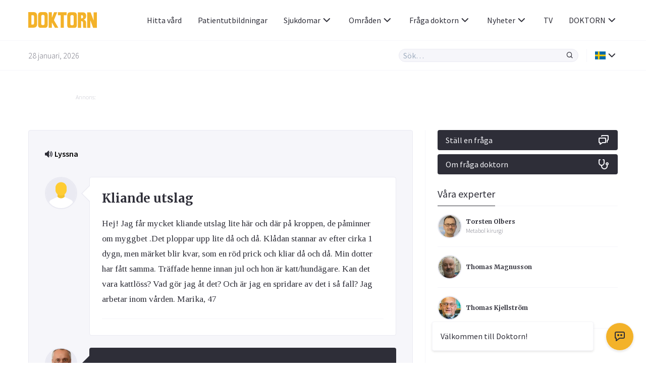

--- FILE ---
content_type: text/html; charset=UTF-8
request_url: https://www.doktorn.com/fraga-doktorn/kliande-utslag/
body_size: 17186
content:
<!doctype html>
<html lang="sv-SE">
<head>
	<meta charset="UTF-8">
	<link rel="dns-prefetch" href="//fonts.googleapis.com/" />
	<link rel="dns-prefetch" href="//fonts.gstatic.com/" />
	<link rel="dns-prefetch" href="//acdn.adnxs.com/" />
	<link rel="dns-prefetch" href="//ib.adnxs.com/" />
	<link rel="dns-prefetch" href="//cdn.adnxs.com/" />
	<link rel="dns-prefetch" href="//cdn-eu.readspeaker.com/" />
	<!-- misc -->
	<meta name="viewport" content="width=device-width, initial-scale=1, shrink-to-fit=no">
	<link rel="profile" href="https://gmpg.org/xfn/11">
	<!-- favicon -->
	<link rel="apple-touch-icon" sizes="180x180" href="https://www.doktorn.com/wp-content/themes/doktorn/build/assets/favicons/apple-touch-icon.png">
	<link rel="icon" type="image/png" sizes="32x32" href="https://www.doktorn.com/wp-content/themes/doktorn/build/assets/favicons/favicon-32x32.png">
	<link rel="icon" type="image/png" sizes="16x16" href="https://www.doktorn.com/wp-content/themes/doktorn/build/assets/favicons/favicon-16x16.png">
	<link rel="manifest" href="https://www.doktorn.com/wp-content/themes/doktorn/build/assets/favicons/site.webmanifest">
	<link rel="mask-icon" href="https://www.doktorn.com/wp-content/themes/doktorn/build/assets/favicons/safari-pinned-tab.svg" color="#0a2639">
	<link rel="shortcut icon" href="https://www.doktorn.com/wp-content/themes/doktorn/build/assets/favicons/favicon.ico">
	<meta name="msapplication-TileColor" content="#ffffff">
	<meta name="msapplication-config" content="https://www.doktorn.com/wp-content/themes/doktorn/build/assets/favicons/browserconfig.xml">
	<meta name="theme-color" content="#ffffff">
	<!--tag manager -->
	<script type="text/javascript">
		window.dataLayer = [{"therapyArea": "Hud & Hår"}];
		function gtag(){window.dataLayer.push(arguments);}
		gtag('set', 'url_passthrough', true);
	</script>

	<!-- End Matomo Code -->
	<!-- Google Tag Manager -->
<script>(function(w,d,s,l,i){w[l]=w[l]||[];w[l].push({'gtm.start':
new Date().getTime(),event:'gtm.js'});var f=d.getElementsByTagName(s)[0],
j=d.createElement(s),dl=l!='dataLayer'?'&l='+l:'';j.async=true;j.src=
'https://www.googletagmanager.com/gtm.js?id='+i+dl;f.parentNode.insertBefore(j,f);
})(window,document,'script','dataLayer','GTM-PGVNPSF');</script>

<script>(function(w,d,s,l,i){w[l]=w[l]||[];w[l].push({'gtm.start':
new Date().getTime(),event:'gtm.js'});var f=d.getElementsByTagName(s)[0],
j=d.createElement(s),dl=l!='dataLayer'?'&l='+l:'';j.async=true;j.src=
'https://www.googletagmanager.com/gtm.js?id='+i+dl;f.parentNode.insertBefore(j,f);
})(window,document,'script','dataLayer','G-BFRP4VWQR6');</script>


<script>(function(w,d,s,l,i){w[l]=w[l]||[];w[l].push({'gtm.start':
new Date().getTime(),event:'gtm.js'});var f=d.getElementsByTagName(s)[0],
j=d.createElement(s),dl=l!='dataLayer'?'&l='+l:'';j.async=true;j.src=
'https://www.googletagmanager.com/gtm.js?id='+i+dl;f.parentNode.insertBefore(j,f);
})(window,document,'script','dataLayer','AW-1069182536');</script>

<!-- End Google Tag Manager -->	<!-- scripts -->
	<title>Kliande utslag | Doktorn.com</title>

		<!-- All in One SEO Pro 4.7.6 - aioseo.com -->
	<meta name="description" content="Hej! Jag får mycket kliande utslag lite här och där på kroppen, de påminner om myggbet .Det ploppar upp lite då och då." />
	<meta name="robots" content="max-snippet:-1, max-image-preview:large, max-video-preview:-1" />
	<meta name="author" content="Anders Hallén"/>
	<link rel="canonical" href="https://www.doktorn.com/fraga-doktorn/kliande-utslag/" />
	<meta name="generator" content="All in One SEO Pro (AIOSEO) 4.7.6" />
		<meta property="og:locale" content="en_US" />
		<meta property="og:site_name" content="Doktorn.com" />
		<meta property="og:type" content="article" />
		<meta property="og:title" content="Kliande utslag | Doktorn.com" />
		<meta property="og:description" content="Hej! Jag får mycket kliande utslag lite här och där på kroppen, de påminner om myggbet .Det ploppar upp lite då och då." />
		<meta property="og:url" content="https://www.doktorn.com/fraga-doktorn/kliande-utslag/" />
		<meta property="article:published_time" content="2012-02-10T13:07:14+00:00" />
		<meta property="article:modified_time" content="-001-11-30T00:00:00+00:00" />
		<meta property="article:publisher" content="https://www.facebook.com/doktornpunktcom" />
		<script type="application/ld+json" class="aioseo-schema">
			{"@context":"https:\/\/schema.org","@graph":[{"@type":"BreadcrumbList","@id":"https:\/\/www.doktorn.com\/fraga-doktorn\/kliande-utslag\/#breadcrumblist","itemListElement":[{"@type":"ListItem","@id":"https:\/\/www.doktorn.com\/#listItem","position":1,"name":"Home","item":"https:\/\/www.doktorn.com\/","nextItem":{"@type":"ListItem","@id":"https:\/\/www.doktorn.com\/fraga-doktorn\/kliande-utslag\/#listItem","name":"Kliande utslag"}},{"@type":"ListItem","@id":"https:\/\/www.doktorn.com\/fraga-doktorn\/kliande-utslag\/#listItem","position":2,"name":"Kliande utslag","previousItem":{"@type":"ListItem","@id":"https:\/\/www.doktorn.com\/#listItem","name":"Home"}}]},{"@type":"Organization","@id":"https:\/\/www.doktorn.com\/#organization","name":"Doktorn.com","description":"Kunskap om h\u00e4lsa, medicin och sjukdomar","url":"https:\/\/www.doktorn.com\/","logo":{"@type":"ImageObject","url":"https:\/\/www.doktorn.com\/wp-content\/uploads\/2020\/03\/DOKTORN_LOGO.svg","@id":"https:\/\/www.doktorn.com\/fraga-doktorn\/kliande-utslag\/#organizationLogo"},"image":{"@id":"https:\/\/www.doktorn.com\/fraga-doktorn\/kliande-utslag\/#organizationLogo"},"sameAs":["https:\/\/www.instagram.com\/doktornpunktcom\/"]},{"@type":"Person","@id":"https:\/\/www.doktorn.com\/skribenter\/hud-sex-samliv-anders-halln\/#author","url":"https:\/\/www.doktorn.com\/skribenter\/hud-sex-samliv-anders-halln\/","name":"Anders Hall\u00e9n"},{"@type":"WebPage","@id":"https:\/\/www.doktorn.com\/fraga-doktorn\/kliande-utslag\/#webpage","url":"https:\/\/www.doktorn.com\/fraga-doktorn\/kliande-utslag\/","name":"Kliande utslag | Doktorn.com","description":"Hej! Jag f\u00e5r mycket kliande utslag lite h\u00e4r och d\u00e4r p\u00e5 kroppen, de p\u00e5minner om myggbet .Det ploppar upp lite d\u00e5 och d\u00e5.","inLanguage":"en-US","isPartOf":{"@id":"https:\/\/www.doktorn.com\/#website"},"breadcrumb":{"@id":"https:\/\/www.doktorn.com\/fraga-doktorn\/kliande-utslag\/#breadcrumblist"},"author":{"@id":"https:\/\/www.doktorn.com\/skribenter\/hud-sex-samliv-anders-halln\/#author"},"creator":{"@id":"https:\/\/www.doktorn.com\/skribenter\/hud-sex-samliv-anders-halln\/#author"},"datePublished":"2012-02-10T14:07:14+01:00","dateModified":"-0001-11-30T00:00:00+01:12"},{"@type":"WebSite","@id":"https:\/\/www.doktorn.com\/#website","url":"https:\/\/www.doktorn.com\/","name":"Doktorn.com","description":"Kunskap om h\u00e4lsa, medicin och sjukdomar","inLanguage":"en-US","publisher":{"@id":"https:\/\/www.doktorn.com\/#organization"}}]}
		</script>
		<!-- All in One SEO Pro -->

<style id='pdfemb-pdf-embedder-viewer-style-inline-css' type='text/css'>
.wp-block-pdfemb-pdf-embedder-viewer{max-width:none}

</style>
<link rel='stylesheet' id='cmplz-general-css' href='https://www.doktorn.com/wp-content/plugins/complianz-gdpr-premium/assets/css/cookieblocker.min.css?ver=1758541962' type='text/css' media='all' />
<link rel='stylesheet' id='doktorn-style-css' href='https://www.doktorn.com/wp-content/themes/doktorn/build/styles/theme.min.css?ver=05bb110' type='text/css' media='all' />
<link rel='stylesheet' id='doktorn-jam-icons-css' href='https://www.doktorn.com/wp-content/themes/doktorn/build/librarystyles/jam-icons/css/jam.min.css?ver=2.0.1' type='text/css' media='all' />
<link rel='stylesheet' id='doktorn-flag-icons-css' href='https://www.doktorn.com/wp-content/themes/doktorn/build/librarystyles/flag-icon-css/css/flag-icons.min.css?ver=4.1.6' type='text/css' media='all' />
<link rel="https://api.w.org/" href="https://www.doktorn.com/wp-json/" /><link rel="EditURI" type="application/rsd+xml" title="RSD" href="https://www.doktorn.com/xmlrpc.php?rsd" />
<meta name="generator" content="WordPress 6.6.1" />
<link rel='shortlink' href='https://www.doktorn.com/?p=101966' />
<link rel="alternate" title="oEmbed (JSON)" type="application/json+oembed" href="https://www.doktorn.com/wp-json/oembed/1.0/embed?url=https%3A%2F%2Fwww.doktorn.com%2Ffraga-doktorn%2Fkliande-utslag%2F" />
<link rel="alternate" title="oEmbed (XML)" type="text/xml+oembed" href="https://www.doktorn.com/wp-json/oembed/1.0/embed?url=https%3A%2F%2Fwww.doktorn.com%2Ffraga-doktorn%2Fkliande-utslag%2F&#038;format=xml" />
<script type="text/javascript" src="//cdn-eu.readspeaker.com/script/12640/webReader/webReader.js?pids=wr" id="rs_req_Init"></script>
			<style>.cmplz-hidden {
					display: none !important;
				}</style><noscript><style>.lazyload[data-src]{display:none !important;}</style></noscript><style>.lazyload{background-image:none !important;}.lazyload:before{background-image:none !important;}</style><script>(()=>{var o=[],i={};["on","off","toggle","show"].forEach((l=>{i[l]=function(){o.push([l,arguments])}})),window.Boxzilla=i,window.boxzilla_queue=o})();</script>	<!--init script for appnexus stuff -->
	<script type="text/javascript">
		var apntag = apntag || {};
		apntag.anq = apntag.anq || [];
		(function() {
			var d = document, e = d.createElement('script'), p = d.getElementsByTagName('head')[0];
			e.type = 'text/javascript';  e.async = true;
			e.src = '//acdn.adnxs.com/ast/ast.js';
			p.insertBefore(e, p.firstChild);
		})();
	</script>
</head><body data-cmplz=1 id="body" class="ask_the_doctor-template-default single single-ask_the_doctor postid-101966" itemscope itemtype="https://schema.org/WebPage"><!-- Google Tag Manager (noscript) -->
<noscript><iframe src="https://www.googletagmanager.com/ns.html?id=GTM-PGVNPSF"
height="0" width="0" style="display:none;visibility:hidden"></iframe></noscript>

<noscript><iframe src="https://www.googletagmanager.com/ns.html?id=G-BFRP4VWQR6"
height="0" width="0" style="display:none;visibility:hidden"></iframe></noscript>

<noscript><iframe src="https://www.googletagmanager.com/ns.html?id=AW-1069182536"
height="0" width="0" style="display:none;visibility:hidden"></iframe></noscript>

<!-- End Google Tag Manager (noscript) --><header class="js-navigation-header fixed w-full bg-white mx-auto border-b border-whisper z-999">

	<div class="container flex items-center justify-between h-5">

		<!-- logo, title and tagline -->
		<div class="pr-2 flex-grow">
							<a class="block" title="Till förstasidan" href="https://www.doktorn.com">
					<img class="max-w-8.5 lazyload" alt="Doktorn - trygghet, kunskap och nyfikenhet genom hela livet" src="[data-uri]" data-src="https://www.doktorn.com/wp-content/uploads/2020/03/DOKTORN_LOGO.svg" decoding="async"><noscript><img class="max-w-8.5" alt="Doktorn - trygghet, kunskap och nyfikenhet genom hela livet" src="https://www.doktorn.com/wp-content/uploads/2020/03/DOKTORN_LOGO.svg" data-eio="l"></noscript>
				</a>
					</div>

		<div class="js-header-right flex flex-grow justify-end ">

			<!-- hamburger -->
			<div class="flex items-center lg:hidden">
				<div class="js-hamburger">
					<span></span>
					<span></span>
					<span></span>
					<span></span>
				</div>
			</div>

			<!-- navigation menu -->
			<nav class="js-navigation z-999 bg-white fixed lg:static right-none top-none mt-5 lg:mt-none h-full lg:-mx-1 lg:z-auto"><ul id="menu-primary-menu" class="text-tuna lg:flex lg:justify-end lg:items-center lg:pl-2"><li id="menu-item-358411" class="menu-item menu-item-type-custom menu-item-object-custom menu-item-358411"><a href="/vardgivare/">Hitta vård</a></li>
<li id="menu-item-332353" class="menu-item menu-item-type-custom menu-item-object-custom menu-item-332353"><a href="https://www.doktorn.com/patientutbildningar/tv">Patientutbildningar</a></li>
<li id="menu-item-331512" class="menu-dropdown menu-item menu-item-type-custom menu-item-object-custom menu-item-has-children menu-item-331512"><a href="#">Sjukdomar<span class="js-sub-menu-icon jam jam-chevron-down text-tuna text-1.5"></span></a>
<ul class="sub-menu">
	<li id="menu-item-325138" class="menu-item menu-item-type-custom menu-item-object-custom menu-item-325138"><a href="https://www.doktorn.com/sjukdomar/">Sjukdomar</a></li>
	<li id="menu-item-325137" class="menu-item menu-item-type-custom menu-item-object-custom menu-item-325137"><a href="https://www.doktorn.com/faktablad/">Faktablad</a></li>
</ul>
</li>
<li id="menu-item-325139" class="menu-mega menu-item menu-item-type-custom menu-item-object-custom menu-item-has-children menu-item-325139"><a href="#">Områden<span class="js-sub-menu-icon jam jam-chevron-down text-tuna text-1.5"></span></a>
<ul class="sub-menu">
	<li id="menu-item-325164" class="menu-item menu-item-type-custom menu-item-object-custom menu-item-has-children menu-item-325164"><a href="#">A</a>
	<ul class="sub-menu">
		<li id="menu-item-325140" class="menu-item menu-item-type-taxonomy menu-item-object-category menu-item-325140"><a href="https://www.doktorn.com/alternativbehandling/">Alternativbehandling</a></li>
	</ul>
</li>
	<li id="menu-item-325165" class="menu-item menu-item-type-custom menu-item-object-custom menu-item-has-children menu-item-325165"><a href="#">B</a>
	<ul class="sub-menu">
		<li id="menu-item-325141" class="menu-item menu-item-type-taxonomy menu-item-object-category menu-item-325141"><a href="https://www.doktorn.com/barn-graviditet/">Barn &amp; Graviditet</a></li>
		<li id="menu-item-325142" class="menu-item menu-item-type-taxonomy menu-item-object-category menu-item-325142"><a href="https://www.doktorn.com/b%c3%a4ttre-liv/">Bättre liv</a></li>
	</ul>
</li>
	<li id="menu-item-325166" class="menu-item menu-item-type-custom menu-item-object-custom menu-item-has-children menu-item-325166"><a href="#">C</a>
	<ul class="sub-menu">
		<li id="menu-item-325143" class="menu-item menu-item-type-taxonomy menu-item-object-category menu-item-325143"><a href="https://www.doktorn.com/cancer/">Cancer</a></li>
	</ul>
</li>
	<li id="menu-item-325167" class="menu-item menu-item-type-custom menu-item-object-custom menu-item-has-children menu-item-325167"><a href="#">D</a>
	<ul class="sub-menu">
		<li id="menu-item-325144" class="menu-item menu-item-type-taxonomy menu-item-object-category menu-item-325144"><a href="https://www.doktorn.com/depression-%c3%a5ngest/">Depression &amp; Ångest</a></li>
		<li id="menu-item-325145" class="menu-item menu-item-type-taxonomy menu-item-object-category menu-item-325145"><a href="https://www.doktorn.com/diabetes/">Diabetes</a></li>
		<li id="menu-item-325146" class="menu-item menu-item-type-taxonomy menu-item-object-category menu-item-325146"><a href="https://www.doktorn.com/djurens-halsa/">Djurens hälsa</a></li>
	</ul>
</li>
	<li id="menu-item-325168" class="menu-item menu-item-type-custom menu-item-object-custom menu-item-has-children menu-item-325168"><a href="#">H</a>
	<ul class="sub-menu">
		<li id="menu-item-325147" class="menu-item menu-item-type-taxonomy menu-item-object-category menu-item-325147"><a href="https://www.doktorn.com/hj%c3%a4rnan-nerver/">Hjärnan &amp; Nerver</a></li>
		<li id="menu-item-325148" class="menu-item menu-item-type-taxonomy menu-item-object-category menu-item-325148"><a href="https://www.doktorn.com/hj%c3%a4rta-k%c3%a4rl/">Hjärta &amp; Kärl</a></li>
		<li id="menu-item-325149" class="menu-item menu-item-type-taxonomy menu-item-object-category menu-item-325149"><a href="https://www.doktorn.com/hud-h%c3%a5r/">Hud &amp; Hår</a></li>
	</ul>
</li>
	<li id="menu-item-325169" class="menu-item menu-item-type-custom menu-item-object-custom menu-item-has-children menu-item-325169"><a href="#">I</a>
	<ul class="sub-menu">
		<li id="menu-item-325150" class="menu-item menu-item-type-taxonomy menu-item-object-category menu-item-325150"><a href="https://www.doktorn.com/infektioner-vacciner/">Infektioner &amp; Vacciner</a></li>
	</ul>
</li>
	<li id="menu-item-325170" class="menu-item menu-item-type-custom menu-item-object-custom menu-item-has-children menu-item-325170"><a href="#">K</a>
	<ul class="sub-menu">
		<li id="menu-item-325151" class="menu-item menu-item-type-taxonomy menu-item-object-category menu-item-325151"><a href="https://www.doktorn.com/kvinnans-h%c3%a4lsa/">Kvinnans hälsa</a></li>
	</ul>
</li>
	<li id="menu-item-325171" class="menu-item menu-item-type-custom menu-item-object-custom menu-item-has-children menu-item-325171"><a href="#">L</a>
	<ul class="sub-menu">
		<li id="menu-item-325152" class="menu-item menu-item-type-taxonomy menu-item-object-category menu-item-325152"><a href="https://www.doktorn.com/luftv%c3%a4garna-allergi/">Luftvägarna &amp; Allergi</a></li>
	</ul>
</li>
	<li id="menu-item-325172" class="menu-item menu-item-type-custom menu-item-object-custom menu-item-has-children menu-item-325172"><a href="#">M</a>
	<ul class="sub-menu">
		<li id="menu-item-325153" class="menu-item menu-item-type-taxonomy menu-item-object-category menu-item-325153"><a href="https://www.doktorn.com/mage-tarm/">Mage &amp; Tarm</a></li>
		<li id="menu-item-325154" class="menu-item menu-item-type-taxonomy menu-item-object-category menu-item-325154"><a href="https://www.doktorn.com/mannens-h%c3%a4lsa/">Mannens hälsa</a></li>
		<li id="menu-item-325155" class="menu-item menu-item-type-taxonomy menu-item-object-category menu-item-325155"><a href="https://www.doktorn.com/mat-vitaminer/">Mat &amp; Vitaminer</a></li>
		<li id="menu-item-325156" class="menu-item menu-item-type-taxonomy menu-item-object-category menu-item-325156"><a href="https://www.doktorn.com/munnen-t%c3%a4nderna/">Munnen &amp; Tänderna</a></li>
	</ul>
</li>
	<li id="menu-item-325173" class="menu-item menu-item-type-custom menu-item-object-custom menu-item-has-children menu-item-325173"><a href="#">N</a>
	<ul class="sub-menu">
		<li id="menu-item-325157" class="menu-item menu-item-type-taxonomy menu-item-object-category menu-item-325157"><a href="https://www.doktorn.com/n%c3%a4r-man-blir-sjuk/">När man blir sjuk</a></li>
	</ul>
</li>
	<li id="menu-item-325174" class="menu-item menu-item-type-custom menu-item-object-custom menu-item-has-children menu-item-325174"><a href="#">R</a>
	<ul class="sub-menu">
		<li id="menu-item-325158" class="menu-item menu-item-type-taxonomy menu-item-object-category menu-item-325158"><a href="https://www.doktorn.com/r%c3%b6kavv%c3%a4njning/">Rökavvänjning</a></li>
		<li id="menu-item-325159" class="menu-item menu-item-type-taxonomy menu-item-object-category menu-item-325159"><a href="https://www.doktorn.com/r%c3%b6relseapparaten/">Rörelseapparaten</a></li>
	</ul>
</li>
	<li id="menu-item-325175" class="menu-item menu-item-type-custom menu-item-object-custom menu-item-has-children menu-item-325175"><a href="#">S</a>
	<ul class="sub-menu">
		<li id="menu-item-325160" class="menu-item menu-item-type-taxonomy menu-item-object-category menu-item-325160"><a href="https://www.doktorn.com/sex-samliv/">Sex &amp; Samliv</a></li>
		<li id="menu-item-325161" class="menu-item menu-item-type-taxonomy menu-item-object-category menu-item-325161"><a href="https://www.doktorn.com/s%c3%b6mn-stress/">Sömn &amp; Stress</a></li>
	</ul>
</li>
	<li id="menu-item-325176" class="menu-item menu-item-type-custom menu-item-object-custom menu-item-has-children menu-item-325176"><a href="#">Ö</a>
	<ul class="sub-menu">
		<li id="menu-item-325162" class="menu-item menu-item-type-taxonomy menu-item-object-category menu-item-325162"><a href="https://www.doktorn.com/%c3%b6gon-%c3%b6ron/">Ögon &amp; Öron</a></li>
		<li id="menu-item-325163" class="menu-item menu-item-type-taxonomy menu-item-object-category menu-item-325163"><a href="https://www.doktorn.com/%c3%b6vervikt/">Övervikt</a></li>
	</ul>
</li>
</ul>
</li>
<li id="menu-item-325202" class="menu-dropdown menu-item menu-item-type-custom menu-item-object-custom menu-item-has-children menu-item-325202"><a href="#">Fråga doktorn<span class="js-sub-menu-icon jam jam-chevron-down text-tuna text-1.5"></span></a>
<ul class="sub-menu">
	<li id="menu-item-325203" class="menu-item menu-item-type-custom menu-item-object-custom menu-item-325203"><a href="https://www.doktorn.com/fraga-doktorn/">Frågor</a></li>
	<li id="menu-item-325207" class="menu-item menu-item-type-post_type menu-item-object-page menu-item-325207"><a href="https://www.doktorn.com/om-fraga-doktorn/">Om tjänsten</a></li>
</ul>
</li>
<li id="menu-item-340060" class="menu-dropdown menu-item menu-item-type-custom menu-item-object-custom menu-item-has-children menu-item-340060"><a href="#">Nyheter<span class="js-sub-menu-icon jam jam-chevron-down text-tuna text-1.5"></span></a>
<ul class="sub-menu">
	<li id="menu-item-326966" class="menu-item menu-item-type-post_type menu-item-object-page menu-item-326966"><a href="https://www.doktorn.com/nyheter/">Nyheter</a></li>
	<li id="menu-item-335537" class="menu-item menu-item-type-custom menu-item-object-custom menu-item-335537"><a href="/kronikor/">Krönikor</a></li>
</ul>
</li>
<li id="menu-item-325135" class="menu-item menu-item-type-custom menu-item-object-custom menu-item-325135"><a href="https://www.doktorn.com/tv/">TV</a></li>
<li id="menu-item-325198" class="menu-dropdown menu-item menu-item-type-custom menu-item-object-custom menu-item-has-children menu-item-325198"><a href="#">DOKTORN<span class="js-sub-menu-icon jam jam-chevron-down text-tuna text-1.5"></span></a>
<ul class="sub-menu">
	<li id="menu-item-325196" class="menu-item menu-item-type-post_type menu-item-object-page menu-item-325196"><a href="https://www.doktorn.com/om-oss/">Om oss</a></li>
	<li id="menu-item-325197" class="menu-item menu-item-type-post_type menu-item-object-page menu-item-325197"><a href="https://www.doktorn.com/om-oss/redaktionen/">Redaktionen</a></li>
	<li id="menu-item-325201" class="menu-item menu-item-type-post_type menu-item-object-page menu-item-325201"><a href="https://www.doktorn.com/om-oss/annonsering/">Annonsering</a></li>
	<li id="menu-item-337535" class="menu-item menu-item-type-post_type menu-item-object-page menu-item-337535"><a href="https://www.doktorn.com/nyhetsbrev/">Nyhetsbrev</a></li>
</ul>
</li>
</ul></nav>
		</div>
	</div>

	<div class="border-t border-whisper py-1">
		<div class="container flex items-center justify-between">
			<span class="hidden md:block font-sans text-jumbo text-1 font-light">28 januari, 2026</span>
			<div class="flex items-stretch w-full md:w-auto flex-grow justify-end">

				<div class="relative w-full md:w-2/3 lg:w-1/3">

					<form class="flex items-stretch bg-whisper rounded-full border border-athens-gray w-full md:w-auto " role="search" method="get" action="/">
						<input class="js-search-all font-sans font-normal appearance-none w-full text-tuna focus:outline-none focus:shadow-none bg-transparent px-0.5" id="search-all" name="s" type="search" placeholder="Sök…">
						<input type="hidden" id="hdnposttypesearch" name="post_type" value="disease" />
						<button type="button" class="js-search-all-icon text-tuna focus:outline-none focus:none" aria-label="Sök"><span class="jam jam-search jam-close text-1 px-0.5"></span></button>
					</form>

					<div class="js-search-panel absolute w-full shadow-floating bg-white rounded-4 mt-1 border border-whisper">
						<div class="js-search-panel-container p-1 pb-0 max-h-25 overflow-y-auto">

							<h3 class="font-sans text-tuna font-normal mb-1">Ange ditt sökord</h3>

						</div>
					</div>

				</div>

				<div class="border-l border-whisper ml-1 pl-1 flex items-center relative language-submenu">

				<!-- language menu -->
				<nav class="js-language-menu"><ul id="menu-language" class="text-tuna"><li id="menu-item-325208" class="menu-dropdown menu-item menu-item-type-custom menu-item-object-custom menu-item-has-children menu-item-325208"><a href="#"><span class="flag-icon flag-icon-se"></span><span class="js-sub-menu-icon jam jam-chevron-down text-tuna text-1.5"></span></a>
<ul class="sub-menu">
	<li id="menu-item-325209" class="menu-item menu-item-type-custom menu-item-object-custom menu-item-325209"><a href="https://www.isundhed.dk/">Dansk <span class="ml-0.5 flag-icon flag-icon-dk"></span></a></li>
	<li id="menu-item-325210" class="menu-item menu-item-type-custom menu-item-object-custom menu-item-325210"><a href="https://www.nettiterveys.fi/">Suomi <span class="ml-0.5 flag-icon flag-icon-fi"></span></a></li>
	<li id="menu-item-325211" class="menu-item menu-item-type-custom menu-item-object-custom menu-item-325211"><a href="https://www.altomhelse.no/">Norsk <span class="ml-0.5 flag-icon flag-icon-no"></span></a></li>
</ul>
</li>
</ul></nav>
				</div>
			</div>
		</div>
	</div>

	<!-- About template navigation -->
	
</header>
	<main class="mt-10 mb-2 md:mt-11.5 md:mb-3 container mx-auto">
<div class="components-globals-advertisements-banner-fullwidth js-banner-wrapper js-undefined hidden lg:block ">
	<div class="mb-1 md:mb-3.5">
		<div class="mx-auto w-full max-w-61.25">
			<span class="text-french-gray text-0.75 font-sans font-light mb-0.25 block">Annons:</span>
			<div class="js-banner-fullwidth js-banner" id="DOKTORN_top_980x240px"  >
			</div>
		</div>
	</div>
</div>

<div class="components-globals-advertisements-banner-mobile js-banner-wrapper js-undefined block lg:hidden">
	<div class="mb-2 md:mb-3.5">
		<div class="w-full max-w-20 mx-auto">
			<span class="text-french-gray text-0.75 font-sans font-light mb-0.25 block">Annons:</span>
			<div class="js-banner-mobile js-banner" id="DOKTORN_mobile_320x320px_1"  >
			</div>
		</div>
	</div>
</div>
<section class="flex flex-wrap md:-mx-1.5"><div class="w-full lg:w-2/3 md:px-1.5 lg:border-r lg:border-whisper">
<div class="rs_start bg-whisper border border-athens-gray p-1 sm:p-2 rounded-4 mb-2" itemscope itemtype="https://schema.org/Question" itemprop="mainEntity">
	<!-- RSPEAK_STOP -->
	<div class="rs_skip readspeaker_wrapper rs_href rs_preserve">
	<a class="rs_preserve rs_skip rs_playbtn" alt="Lyssna på sidans text med ReadSpeaker" href="//app-eu.readspeaker.com/cgi-bin/rsent?customerid=12640&amp;lang=sv_se&amp;readclass=rs_start&amp;url=https://www.doktorn.com/fraga-doktorn/kliande-utslag/" onclick="readpage(this.href, 'readspeaker'); return false;">
		<svg fill="#2e2e38" width="15px" height="15px" viewBox="0 0 24 24" focusable="false" aria-hidden="true">
			<path d="M17.8215947,20.3378738 C19.0186047,19.3700997 19.954485,18.1920266 20.6272425,16.8066445 C21.3,15.4192691 21.6368771,13.9302326 21.6368771,12.3375415 C21.6368771,10.7458472 21.3,9.25681063 20.6272425,7.87043189 C19.954485,6.48504983 19.0186047,5.30598007 17.8215947,4.33820598 L19.4950166,2.66478405 C20.9063123,3.8627907 22.0096346,5.29800664 22.8059801,6.97242525 C23.6023256,8.64584718 24,10.4348837 24,12.3375415 C24,14.241196 23.6023256,16.0302326 22.8059801,17.7046512 C22.0096346,19.3790698 20.9063123,20.8152824 19.4950166,22.0122924 L17.8215947,20.3378738 Z M14.6700997,17.1873754 C15.4415282,16.6302326 16.0574751,15.9275748 16.5159468,15.0833887 C16.9754153,14.238206 17.2066445,13.3232558 17.2066445,12.3375415 C17.2066445,11.3528239 16.9754153,10.4388704 16.5159468,9.59368771 C16.0574751,8.74950166 15.4415282,8.04684385 14.6700997,7.48870432 L16.3445183,5.81528239 C17.3451827,6.56976744 18.1325581,7.52159468 18.7076412,8.67076412 C19.2817276,9.81993355 19.5687708,11.0418605 19.5687708,12.3375415 C19.5687708,13.6342193 19.2817276,14.8571429 18.7076412,16.0063123 C18.1325581,17.1554817 17.3451827,18.107309 16.3445183,18.861794 L14.6700997,17.1873754 Z M5.16877076,16.7687708 L1.47707641,16.7687708 C1.06644518,16.7687708 0.716611296,16.6252492 0.431561462,16.338206 C0.143521595,16.0521595 0,15.7023256 0,15.292691 L0,9.38438538 C0,8.97475083 0.143521595,8.62491694 0.431561462,8.33787375 C0.716611296,8.05182724 1.06644518,7.90730897 1.47707641,7.90730897 L5.16877076,7.90730897 L11.0033223,2 L13.2916944,2 L13.2916944,22.6770764 L11.0033223,22.6770764 L5.16877076,16.7687708 Z"></path>
		</svg><span>Lyssna</span>
	</a>
	<div id="readspeaker" class="rs_preserve rs_skip rs_addtools rs_splitbutton rs_exp">
		<button type="button" class="rsbtn_tooltoggle" title="Open/close toolbar" style="display:none" aria-expanded="false" data-rs-container="readspeaker" accesskey="1">
			<i class="rsicn rsicn-arrow-down" aria-hidden="true"></i>
			<span class="rsbtn_btnlabel" style="width: 0px; height: 0px;"></span>
		</button>
	</div>
</div>	<!-- RSPEAK_START -->
	<div class="flex flex-no-wrap mt-1.25" >
		<img class="rounded-full mt-1.25 mr-1.5 sm:mt-0 border-2 border-athens-gray w-1.5 h-1.5 min-w-1.5 min-h-1.5 max-w-1.5 max-h-1.5 sm:w-4 sm:h-4 sm:max-w-4 sm:max-h-4 sm:min-w-4 sm:min-h-4 lazyload" data-src="https://www.doktorn.com/wp-content/themes/doktorn/build/assets/images/avatar_default.svg" src="[data-uri]">
		<div class="chat-bubble-question relative bg-white p-1.5 mb-1.5 rounded-4 border border-athens-gray w-full">
			<div class="border-b border-whisper mb-0.5">
				<h1 class="text-tuna font-bold font-serif text-1.5 mb-1" itemprop="name">
					Kliande utslag				</h1>
				<div class="content" itemprop="text">
					<p>Hej! Jag får mycket kliande utslag lite här och där på kroppen, de påminner om myggbet .Det ploppar upp lite då och då. Klådan stannar av efter cirka 1 dygn, men märket blir kvar, som en röd prick och kliar då och då. Min dotter har fått samma. Träffade henne innan jul och hon är katt/hundägare. Kan det vara kattlöss? Vad gör jag åt det? Och är jag en spridare av det i så fall? Jag arbetar inom vården. Marika, 47</p>
				</div>
			</div>
					</div>
	</div>

	<div class="flex flex-no-wrap" itemscope itemprop="acceptedAnswer" itemtype="https://schema.org/Answer">
		<a itemprop="author" rel="author" item="author" class="block mt-1.25 sm:mt-0 mr-1.5" href="https://www.doktorn.com/skribenter/hud-sex-samliv-anders-halln/">
			<img class="rounded-full border-2 border-athens-gray w-1.5 h-1.5 min-w-1.5 min-h-1.5 max-w-1.5 max-h-1.5 sm:w-4 sm:h-4 sm:max-w-4 sm:max-h-4 sm:min-w-4 sm:min-h-4 lazyload" data-src="https://www.doktorn.com/wp-content/uploads/2020/03/Anders-Hallén-1-150x150.jpg" src="[data-uri]">
		</a>
		<div class="chat-bubble-answer relative bg-tuna rounded-4 p-1.5 w-full">
			<div class="content-white" itemprop="text">
				<p>Beskrivningen låter mycket som bettreaktioner. Men ohyra från andra djurslag blir vi inte bärare av &#8211; de tycker inte om oss. Men du kan få en kvardröjande irritation som i så fall skall kunna avhjälpas med lite antihistamin som t.ex. cetirizin och lite lokalt hydrokortison. Fortsätter det detta till trots bör du söka läkare.</p>
			</div>
		</div>
	</div>
	<!-- RSPEAK_STOP -->
</div>



<div class="mb-2">


<div class="components-globals-advertisements-banner-content js-banner-wrapper js-undefined hidden sm:block ">
	<div class="mb-2">
		<div class="mx-auto w-full max-w-31.875">
			<span class="text-french-gray text-0.75 font-sans font-light mb-0.25 block">Annons:</span>
			<div class="js-banner-content js-banner" id="DOKTORN_content_510x240px_1"  >
			</div>
		</div>
	</div>
</div>

<div class="components-globals-advertisements-banner-mobile js-banner-wrapper js-undefined block sm:hidden">
	<div class="mb-2">
		<div class="w-full max-w-20 mx-auto">
			<span class="text-french-gray text-0.75 font-sans font-light mb-0.25 block">Annons:</span>
			<div class="js-banner-mobile js-banner" id="DOKTORN_mobile_320x320px_2"  >
			</div>
		</div>
	</div>
</div>

	<div class="components-misc-taxonomy-list">
		<div class="mb-2 mb-2">
			<h4 class="font-serif text-tuna text-1.25 font-bold mb-1">Den här frågan handlar om:</h4>
			<div class="flex flex-wrap">
									<a itemprop="articleSection" class="w-auto bg-whisper block font-sans font-normal text-tuna text-center text-1 mb-0.5 py-0.25 px-1 rounded-full border border-athens-gray hover:text-saffron mr-0.5 term-1011" href="https://www.doktorn.com/hud-h%C3%A5r/fraga-doktorn/">Hud & Hår</a>
							</div>
		</div>
	</div>

<div class="flex items-start justify-between flex-wrap">

	<div class="mb-0.5">

					<a class="flex items-center mb-0.5 text-tuna font-bold font-serif text-1 block hover:text-saffron"	href="https://www.doktorn.com/skribenter/hud-sex-samliv-anders-halln/">

				<div>
											<img class="rounded-full border-2 border-athens-gray w-3 h-3 mr-0.5 lazyload" data-src="https://www.doktorn.com/wp-content/uploads/2020/03/Anders-Hallén-1-150x150.jpg"
						src="[data-uri]">
									</div>
				<div>
					Anders Hallén<br>
					<span class="font-sans text-jumbo font-thin block">Hud, sex och samliv</span>
				</div>

			</a>

					<span class="text-jumbo text-1 font-sans font-thin block">Uppdaterad: 10 februari, 2012</span>
		
					<span class="text-jumbo text-1 font-sans font-thin mb-0.25 block">
				Publicerad: 10 februari, 2012			</span>
		
	</div>

	
<div class="components-misc-social-share">
	<div class="-mx-0.25">
		<ul class="list-reset flex flex-wrap ">
			<li>
				<a class="text-1 text-tuna hover:text-saffron w-2.5 h-2.5 flex items-center justify-center border border-athens-gray rounded-4 m-0.25 social-share" data-event-action="Facebook" href="https://www.facebook.com/sharer/sharer.php?u=https://www.doktorn.com/fraga-doktorn/kliande-utslag/" target="_blank;">
					<span class="jam jam-facebook text-1.5" data-event-action="Facebook"></span>
				</a>
			</li>

			<li>
				<a class="text-1 text-tuna hover:text-saffron w-2.5 h-2.5 flex items-center justify-center border border-athens-gray rounded-4 m-0.25 social-share" data-event-action="Linkedin" href="https://www.linkedin.com/shareArticle?mini=true&url=https://www.doktorn.com/fraga-doktorn/kliande-utslag/" target="_blank;">
					<span class="jam jam-linkedin text-1.5" data-event-action="Linkedin"></span>
				</a>
			</li>

			<li>
				<a class="text-1 text-tuna hover:text-saffron w-2.5 h-2.5 flex items-center justify-center border border-athens-gray rounded-4 m-0.25" data-event-action="Mail" href="/cdn-cgi/l/email-protection#[base64]" target="_blank;">
					<span class="jam jam-envelope text-1.5" data-event-action="Mail"></span>
				</a>
			</li>

			<li>
				<button class="text-1 text-tuna hover:text-saffron w-2.5 h-2.5 flex items-center justify-center border border-athens-gray rounded-4 m-0.25 outline-none focus:outline-none" onclick="window.print()"><span class="jam jam-printer text-1.5"></span></button>
			</li>

		</ul>

		<ul class="list-reset flex flex-wrap ">
			<li class="w-full">
				<a class="text-1 text-tuna bg-saffron hover:bg-saffron-85 h-2.5 px-0.5 flex items-center justify-center rounded-4 m-0.25 js-newsletter" href="#nyhetsbrev">
					<span class="text-1 font-bold text-center">Prenumerera på nyhetsbrev</span>
				</a>
			</li>
		</ul>

	</div>
</div>

</div>

</div>
<div id="content-feed"><div class="components-ask-the-doctors-excerpt-controllers-pattern-1 mb-2">


<div class="components-misc-section-title">
	<div class="border-b border-whisper w-full mb-1 md:mb-2" itemprop="abstract" itemscope>
		<h2 class="font-sans text-1.5 text-tuna pb-0.5 border-b border-tuna inline-block -mb-1px ">
			Liknande frågor		</h2>
	</div>
</div>

<div class="components-ask-the-doctors-excerpt-large-block-1" itemscope itemtype="https://schema.org/Question" >
	<div class="mb-2 relative">
		<a itemprop="isPartOf" href="https://www.doktorn.com/fraga-doktorn/vad-kan-jag-g%c3%b6ra-n%c3%a4r-myggmedel-inte-hj%c3%a4lper/" class="block w-full absolute left-0 top-0 h-full z-20"></a>

		<div class="bg-whisper border-athens-gray p-1 md:p-2">

			<div class="border-b border-athens-gray pb-1 mb-1">
				<div class="flex items-center mb-0.5 z-30 relative">
					<time class="font-sans text-jumbo text-0.75 font-light mr-0.5 pr-0.5 border-r border-athens-gray" itemprop="dateUpdated" datetime="2022-05-05T08:35:27+02:00">
						 5 maj, 2022					</time>
											<a href="https://www.doktorn.com/hud-h%C3%A5r/fraga-doktorn/" class="font-sans text-jumbo text-0.75 font-light hover:text-saffron">
							Hud & Hår						</a>
									</div>
				<h3 itemprop="name" class="font-serif text-tuna text-1.25 mb-0.5 font-bold hover:text-saffron z-30 relative">
					<a href="https://www.doktorn.com/fraga-doktorn/vad-kan-jag-g%c3%b6ra-n%c3%a4r-myggmedel-inte-hj%c3%a4lper/">Vad kan jag göra när myggmedel inte hjälper?</a>
				</h3>
				<p class="font-body font-normal text-tuna leading-1.75">Med sommaren kommer myggor och enligt mig är myggor djävulens påfund! Jag får stora svullnader och betten kliar så mycket att jag bara inte kan låta bli att klia. Jag vill såklart inte ha ärr men inga av de myggmedel eller salvor som jag testat hittills har hjälpt mot att hålla myggorna borta eller att minska klådan. Vad kan jag göra? </p>
			</div>
			<div class="flex items-center justify-between">
				<a class="mr-1.5 relative z-30 flex items-center hover:text-saffron" href="https://www.doktorn.com/skribenter/jenny_petersson/">
					<img class="rounded-full border-2 border-athens-gray lazyload max-w-1.5 max-h-1.5 min-w-1.5 min-h-1.5 mr-0.5" data-src="https://www.doktorn.com/wp-content/uploads/2021/01/Skärmavbild-2021-01-20-kl.-13.01.17-150x150.png" src="[data-uri]">
					<h4 class="font-sans text-jumbo text-0.75 font-light hover:text-saffron">Jenny Petersson</h4>
				</a>


					<a class="relative z-30 flex items-center hover:text-saffron" href="https://www.doktorn.com/fraga-doktorn/vad-kan-jag-g%c3%b6ra-n%c3%a4r-myggmedel-inte-hj%c3%a4lper/">
						<img class="rounded-full border-2 border-athens-gray lazyload max-w-1.5 max-h-1.5 min-w-1.5 min-h-1.5 mr-0.5" data-src="https://www.doktorn.com/wp-content/themes/doktorn/build/assets/images/avatar_default.svg" src="[data-uri]">
											</a>

			</div>
		</div>
	</div>
</div>


<div class="components-ask-the-doctors-excerpt-large-block-1" itemscope itemtype="https://schema.org/Question" >
	<div class="mb-2 relative">
		<a itemprop="isPartOf" href="https://www.doktorn.com/fraga-doktorn/hur-undviker-jag-soleksem-under-resan/" class="block w-full absolute left-0 top-0 h-full z-20"></a>

		<div class="bg-whisper border-athens-gray p-1 md:p-2">

			<div class="border-b border-athens-gray pb-1 mb-1">
				<div class="flex items-center mb-0.5 z-30 relative">
					<time class="font-sans text-jumbo text-0.75 font-light mr-0.5 pr-0.5 border-r border-athens-gray" itemprop="dateUpdated" datetime="2022-03-31T10:50:34+02:00">
						31 mars, 2022					</time>
											<a href="https://www.doktorn.com/hud-h%C3%A5r/fraga-doktorn/" class="font-sans text-jumbo text-0.75 font-light hover:text-saffron">
							Hud & Hår						</a>
									</div>
				<h3 itemprop="name" class="font-serif text-tuna text-1.25 mb-0.5 font-bold hover:text-saffron z-30 relative">
					<a href="https://www.doktorn.com/fraga-doktorn/hur-undviker-jag-soleksem-under-resan/">Hur undviker jag soleksem under resan?</a>
				</h3>
				<p class="font-body font-normal text-tuna leading-1.75">Äntligen kan jag få resa utomlands igen, var så länge sen! Jag har inte har vistats speciellt mycket i den starka solen de senaste två åren och vill därför inte riskera att bränna mig. Jag har även tidigare fått soleksem emellanåt, trots att jag smörjer in mig med solkräm med SPF 30. Hur kan jag undvika att få soleksem? Och hur kan jag hjälpa huden att återhämta sig på bästa sätt efter solen? </p>
			</div>
			<div class="flex items-center justify-between">
				<a class="mr-1.5 relative z-30 flex items-center hover:text-saffron" href="https://www.doktorn.com/skribenter/jenny_petersson/">
					<img class="rounded-full border-2 border-athens-gray lazyload max-w-1.5 max-h-1.5 min-w-1.5 min-h-1.5 mr-0.5" data-src="https://www.doktorn.com/wp-content/uploads/2021/01/Skärmavbild-2021-01-20-kl.-13.01.17-150x150.png" src="[data-uri]">
					<h4 class="font-sans text-jumbo text-0.75 font-light hover:text-saffron">Jenny Petersson</h4>
				</a>


					<a class="relative z-30 flex items-center hover:text-saffron" href="https://www.doktorn.com/fraga-doktorn/hur-undviker-jag-soleksem-under-resan/">
						<img class="rounded-full border-2 border-athens-gray lazyload max-w-1.5 max-h-1.5 min-w-1.5 min-h-1.5 mr-0.5" data-src="https://www.doktorn.com/wp-content/themes/doktorn/build/assets/images/avatar_default.svg" src="[data-uri]">
											</a>

			</div>
		</div>
	</div>
</div>


<div class="components-ask-the-doctors-excerpt-large-block-1" itemscope itemtype="https://schema.org/Question" >
	<div class="mb-2 relative">
		<a itemprop="isPartOf" href="https://www.doktorn.com/fraga-doktorn/tips-p%c3%a5-produkter-f%c3%b6r-k%c3%a4nslig-hud/" class="block w-full absolute left-0 top-0 h-full z-20"></a>

		<div class="bg-whisper border-athens-gray p-1 md:p-2">

			<div class="border-b border-athens-gray pb-1 mb-1">
				<div class="flex items-center mb-0.5 z-30 relative">
					<time class="font-sans text-jumbo text-0.75 font-light mr-0.5 pr-0.5 border-r border-athens-gray" itemprop="dateUpdated" datetime="2022-01-27T13:30:42+01:00">
						27 januari, 2022					</time>
											<a href="https://www.doktorn.com/hud-h%C3%A5r/fraga-doktorn/" class="font-sans text-jumbo text-0.75 font-light hover:text-saffron">
							Hud & Hår						</a>
									</div>
				<h3 itemprop="name" class="font-serif text-tuna text-1.25 mb-0.5 font-bold hover:text-saffron z-30 relative">
					<a href="https://www.doktorn.com/fraga-doktorn/tips-p%c3%a5-produkter-f%c3%b6r-k%c3%a4nslig-hud/">Tips på produkter för känslig hud?</a>
				</h3>
				<p class="font-body font-normal text-tuna leading-1.75">Jag får under vintermånaderna väldigt torr hud, både i ansiktet och på kroppen. Jag har testat många olika ansiktskrämer och bodylotions men har inte hittat något som riktigt fungerar. Jag har ganska känslig hud och tål inte krämer som har för mycket parfym i sig. Har du några tips på vad som skulle kunna hjälpa? </p>
			</div>
			<div class="flex items-center justify-between">
				<a class="mr-1.5 relative z-30 flex items-center hover:text-saffron" href="https://www.doktorn.com/skribenter/jenny_petersson/">
					<img class="rounded-full border-2 border-athens-gray lazyload max-w-1.5 max-h-1.5 min-w-1.5 min-h-1.5 mr-0.5" data-src="https://www.doktorn.com/wp-content/uploads/2021/01/Skärmavbild-2021-01-20-kl.-13.01.17-150x150.png" src="[data-uri]">
					<h4 class="font-sans text-jumbo text-0.75 font-light hover:text-saffron">Jenny Petersson</h4>
				</a>


					<a class="relative z-30 flex items-center hover:text-saffron" href="https://www.doktorn.com/fraga-doktorn/tips-p%c3%a5-produkter-f%c3%b6r-k%c3%a4nslig-hud/">
						<img class="rounded-full border-2 border-athens-gray lazyload max-w-1.5 max-h-1.5 min-w-1.5 min-h-1.5 mr-0.5" data-src="https://www.doktorn.com/wp-content/themes/doktorn/build/assets/images/avatar_default.svg" src="[data-uri]">
											</a>

			</div>
		</div>
	</div>
</div>


<div class="components-globals-advertisements-banner-content js-banner-wrapper js-undefined hidden sm:block ">
	<div class="">
		<div class="mx-auto w-full max-w-31.875">
			<span class="text-french-gray text-0.75 font-sans font-light mb-0.25 block">Annons:</span>
			<div class="js-banner-content js-banner" id="DOKTORN_content_510x240px_2"  >
			</div>
		</div>
	</div>
</div>

<div class="components-globals-advertisements-banner-mobile js-banner-wrapper js-undefined block sm:hidden">
	<div class="pb-1 mb-1 md:pb-2 md:mb-2 border-b border-whisper">
		<div class="w-full max-w-20 mx-auto">
			<span class="text-french-gray text-0.75 font-sans font-light mb-0.25 block">Annons:</span>
			<div class="js-banner-mobile js-banner" id="DOKTORN_mobile_320x320px_3"  >
			</div>
		</div>
	</div>
</div>

</div>
<script data-cfasync="false" src="/cdn-cgi/scripts/5c5dd728/cloudflare-static/email-decode.min.js"></script><script type="text/javascript">var ids = [101966,334394,334190,333687] </script><script type="text/javascript">var pageOpts = { name: "hud-h%C3%A5r", taxonomy:"questions", cpt:"ask_the_doctor" }</script></div></div><div class="components-ask-the-doctors-sidebar hidden lg:block w-full lg:w-1/3 md:px-1.5 js-ad-stack">
<div class="components-ask-the-doctors-misc-c2a-buttons">
	<div class="mb-1.5">
		<button type="button" class="js-ask-the-doctors flex w-full items-center bg-tuna font-sans font-normal text-whisper justify-between text-1 py-0.5 px-1 rounded-4 hover:text-saffron mb-0.5 ">
			Ställ en fråga <span class="jam jam-messages text-1.5 ml-0.25"></span>
		</button>
		<a href="/fraga-doktorn/om-tjansten/" class="js-ask-the-doctor flex w-full items-center bg-tuna font-sans font-normal text-whisper justify-between text-1 py-0.5 px-1 rounded-4 hover:text-saffron mb-1">
			Om fråga doktorn <span class="jam jam-medical text-1.5 ml-0.25"></span>
		</a>
	</div>
</div>
<div class="components-ask-the-doctors-excerpt-controllers-pattern-2">

	<div class="mb-1.5">

		
<div class="components-misc-section-title">
	<div class="border-b border-whisper w-full mb-1" itemprop="abstract" itemscope>
		<h2 class="font-sans text-1.5 text-tuna pb-0.5 border-b border-tuna inline-block -mb-1px md:text-1.25">
			Våra experter		</h2>
	</div>
</div>

<div class="components-ask-the-doctors-excerpt-small-block-1">
	<div class="relative pb-1 mb-1 border-b border-whisper">
		<a href="https://www.doktorn.com/skribenter/kirurg_torsten_olbers/" class="block w-full absolute left-0 top-0 h-full z-20"></a>
		<div class="flex items-center">
							<img class="rounded-full border-2 border-athens-gray w-3 h-3 mr-0.5 lazyload" data-src="https://www.doktorn.com/wp-content/uploads/2020/09/employee_image_torol42-150x150.jpeg" src="[data-uri]">
						<div>
									<h4 class="font-serif text-tuna text-0.75 font-bold hover:text-saffron">
						<a href="https://www.doktorn.com/skribenter/kirurg_torsten_olbers/">Torsten Olbers</a>
					</h4>
								<span class="font-sans text-jumbo font-thin block text-0.75">Metabol kirurgi</span>
			</div>
		</div>
	</div>
</div>



<div class="components-ask-the-doctors-excerpt-small-block-1">
	<div class="relative pb-1 mb-1 border-b border-whisper">
		<a href="https://www.doktorn.com/skribenter/thomasmagnusson/" class="block w-full absolute left-0 top-0 h-full z-20"></a>
		<div class="flex items-center">
							<img class="rounded-full border-2 border-athens-gray w-3 h-3 mr-0.5 lazyload" data-src="https://www.doktorn.com/wp-content/uploads/2023/05/Thomas-Magnusson-2-150x150.png" src="[data-uri]">
						<div>
									<h4 class="font-serif text-tuna text-0.75 font-bold hover:text-saffron">
						<a href="https://www.doktorn.com/skribenter/thomasmagnusson/">Thomas Magnusson</a>
					</h4>
								<span class="font-sans text-jumbo font-thin block text-0.75"></span>
			</div>
		</div>
	</div>
</div>



<div class="components-ask-the-doctors-excerpt-small-block-1">
	<div class="relative pb-1 mb-1 border-b border-whisper">
		<a href="https://www.doktorn.com/skribenter/thomas-kjellstrm/" class="block w-full absolute left-0 top-0 h-full z-20"></a>
		<div class="flex items-center">
							<img class="rounded-full border-2 border-athens-gray w-3 h-3 mr-0.5 lazyload" data-src="https://www.doktorn.com/wp-content/uploads/2020/10/Redrad_Thomas_Kjellstrom-002-e1603356440746-150x150.jpg" src="[data-uri]">
						<div>
									<h4 class="font-serif text-tuna text-0.75 font-bold hover:text-saffron">
						<a href="https://www.doktorn.com/skribenter/thomas-kjellstrm/">Thomas Kjellström</a>
					</h4>
								<span class="font-sans text-jumbo font-thin block text-0.75"></span>
			</div>
		</div>
	</div>
</div>



	</div>

</div>

<div class="components-globals-advertisements-banner-side js-banner-wrapper js-undefined hidden lg:block">
	<div class="w-full max-w-15.625 mx-auto mb-1.5">
		<span class="text-french-gray text-0.75 font-sans font-light mb-0.25 block">Annons:</span>
		<div class="js-banner-side js-banner" id="DOKTORN_desktop_250x360px_1"  >
		</div>
	</div>
</div>

<div class="components-globals-advertisements-banner-side js-banner-wrapper js-undefined hidden lg:block">
	<div class="w-full max-w-15.625 mx-auto mb-1.5">
		<span class="text-french-gray text-0.75 font-sans font-light mb-0.25 block">Annons:</span>
		<div class="js-banner-side js-banner" id="DOKTORN_desktop_250x360px_2"  >
		</div>
	</div>
</div>

<div class="components-globals-advertisements-banner-side js-banner-wrapper js-undefined hidden lg:block">
	<div class="w-full max-w-15.625 mx-auto mb-1.5">
		<span class="text-french-gray text-0.75 font-sans font-light mb-0.25 block">Annons:</span>
		<div class="js-banner-side js-banner" id="DOKTORN_desktop_250x360px_3"  >
		</div>
	</div>
</div>
<div class="js-ad-stack-template" style="display:none;">
<div class="components-globals-advertisements-banner-side js-banner-wrapper js-undefined hidden lg:block">
	<div class="w-full max-w-15.625 mx-auto mb-1.5">
		<span class="text-french-gray text-0.75 font-sans font-light mb-0.25 block">Annons:</span>
		<div class="js-banner-side js-banner" id="DOKTORN_desktop_250x360px_4"  >
		</div>
	</div>
</div>
</div></div>
</section></main>

<div class="components-globals-newsletter">
	<div class="js-overlay js-overlay-newsletter">
		<div class="relative  mx-auto w-full max-w-40 sm:mt-2.5">
			<div class="bg-white sm:rounded-4 sm:border-whisper sm:shadow">
				<span class="js-overlay-close cursor-pointer jam jam-close text-1.5 absolute top-0 right-0 flex items-center justify-center text-whisper bg-tuna h-2.5 w-3 rounded-bl-4 sm:rounded-tr-4 hover:text-saffron"></span>
				<div class="p-1.5 pt-2 border-b border-athens-gray bg-whisper rounded-t-4">
					<h3 class="font-serif text-1.25 font-bold text-tuna mr-3.5">Prenumerera på vårt nyhetsbrev</h3>
				</div>
				<div class="p-1.5 pb-0">
					<p>Glöm inte att bekräfta din prenumeration i din inkorg. Den kan ha hamnat i din skräppost.</p>
				</div>


					<div class="p-1.5">
	<script>(function() {
	window.mc4wp = window.mc4wp || {
		listeners: [],
		forms: {
			on: function(evt, cb) {
				window.mc4wp.listeners.push(
					{
						event   : evt,
						callback: cb
					}
				);
			}
		}
	}
})();
</script><!-- Mailchimp for WordPress v4.10.6 - https://wordpress.org/plugins/mailchimp-for-wp/ --><form id="mc4wp-form-1" class="mc4wp-form mc4wp-form-363868" method="post" data-id="363868" data-name="Newsletter" ><div class="mc4wp-form-fields"><label class="text-tuna font-sans text-1" for="SubscriberForm_email">Email</label>
<input class="js-newsletter-input susbscriber font-sans font-normal appearance-none text-tuna focus:outline-none focus:shadow-none bg-white rounded-4 border border-whisper w-full px-0.5 h-2.5 mb-1"
		type="email" id="SubscriberForm_email" name="EMAIL" required value="">

<div class="checkbox">
	<input class="js-newsletter-checkbox" type="checkbox" id="newsletter-checkbox" name="newsletter-checkbox" value="newsletter-checkbox">
	<label class="checkbox__icon" for="newsletter-checkbox"> <span>Jag har läst villkoren i DOKTORNS <a class="font-bold hover:text-saffron" target="_blank" href="/integritetspolicy/">integritetspolicy</a> och accepterar behandlingen av mina uppgifter i enlighet med DOKTORNS sekretesspolicy.</span></label>
</div>

<button class="js-overlay-submit js-newsletter-submit block w-full bg-tuna font-sans font-normal text-whisper text-center text-1 py-0.5 px-1 rounded-4 hover:text-saffron mt-1.5" type="submit" name="Submit" value="Prenumerera">Prenumerera</button>
</div><label style="display: none !important;">Leave this field empty if you're human: <input type="text" name="_mc4wp_honeypot" value="" tabindex="-1" autocomplete="off" /></label><input type="hidden" name="_mc4wp_timestamp" value="1769633883" /><input type="hidden" name="_mc4wp_form_id" value="363868" /><input type="hidden" name="_mc4wp_form_element_id" value="mc4wp-form-1" /><div class="mc4wp-response"></div></form><!-- / Mailchimp for WordPress Plugin -->	</div>
					<div class="js-newsletter-complete p-1.5 hidden">
					<div class="flex items-center mb-0.5">
						<span class="jam jam-check text-1 text-tuna rounded-full border-tuna border-2 mr-0.5"></span>
						<h3 class="font-serif text-1 font-bold text-tuna">Tack för din prenumeration!</h3>
					</div>
					<p class="font-body text-tuna text-1">Nyhetsbrevet är kostnadsfritt och du kan när som helst välja att avsluta din prenumeration. Vi behandlar alla kontaktuppgifter enligt GDRP. Hälsningar, Redaktionen</p>
				</div>

			</div>
		</div>
	</div>
</div>


<div class="components-globals-ask-the-doctors-pop-up">
	<div class="js-overlay js-overlay-ask-the-doctors">
		<div class="relative  mx-auto w-full max-w-40 sm:mt-2.5">
			<div class="bg-white sm:rounded-4 sm:border-whisper sm:shadow">
				<span class="js-overlay-close cursor-pointer jam jam-close text-1.5 absolute top-0 right-0 flex items-center justify-center text-whisper bg-tuna h-2.5 w-3 rounded-bl-4 sm:rounded-tr-4 hover:text-saffron"></span>
				<div class="p-1.5 pt-2 border-b border-athens-gray bg-whisper rounded-t-4">
					<h3 class="font-serif text-1.25 font-bold text-tuna mr-3.5">Fråga doktorn</h3>
				</div>

				<div class="js-ask-the-doctors-section">
					<div class="components-ask-the-doctors-pop-up-step-1">
	<div class="relative mb-0.25">
		<span class="w-full bg-athens-gray h-0.5 block"></span>
		<span class="absolute bg-saffron h-0.5 block top-0 left-0" style="width:25%"></span>
	</div>

	<div id="step-1" class="p-1.5 steps">

		<div class="content mb-2">
			<p>Här kan du ställa din fråga till någon av våra duktiga experter. Vi kan inte besvara alla frågor, men vi gör vårt bästa för att just du ska få svar. Genom åren har experterna besvarat över 8 000 frågor, så chansen är stor att du hittar redan besvarade frågor inom det du undrar över.</p>
		</div>

		<div class="flex flex-wrap sm:flex-no-wrap sm:-mx-0.5">
			<div class="w-full sm:px-0.5">
				<a href="/fraga-doktorn/om-tjansten/" class="inline-block w-full bg-tuna font-sans font-normal text-whisper text-center text-1 py-0.5 px-1 rounded-4 hover:text-saffron mb-1 sm:mb-0 cursor-pointer">
					Om fråga doktorn
				</a>
			</div>
			<div class="w-full sm:px-0.5">
				<button id="step-1" class="js-ask-the-doctor-button w-full bg-tuna font-sans font-normal text-whisper text-center text-1 py-0.5 px-1 rounded-4 hover:text-saffron mb-1 sm:mb-0 cursor-pointer">
					Fortsätt
				</button>
			</div>
		</div>

	</div>
</div>
				</div>

			</div>
		</div>
	</div>
</div>

<div class="components-globals-sticky-navigation">

	<div class="sticky-menu js-sticky-menu fixed right-0 bottom-0 mb-1.5 pr-6.5 pl-1 md:pl-0 md:pr-0 md:mr-6.5 w-full md:max-w-20">
		<div class="rounded-4 border-solid border border-whisper shadow bg-white">
							<h3 class="font-serif text-1 font-bold p-1 text-tuna border-b border-athens-gray bg-whisper rounded-t-4">
					Vad vill du göra?				</h3>
			
			<ul class="list-reset pb-0.5 pt-1 px-1">

				



									<li class="mb-0.5">
						<button type="button" class="js-ask-the-doctors flex items-center justify-between bg-tuna font-sans font-normal text-whisper text-1 py-0.5 px-1 rounded-4 hover:text-saffron w-full">
							Ställ en fråga <span class="jam jam-messages text-1.5 ml-0.25"></span>
						</button>
					</li>
				
				
				<li class="mb-0.5">
					<button class="js-newsletter flex items-center justify-between bg-tuna font-sans font-normal text-whisper text-1 py-0.5 px-1 rounded-4 hover:text-saffron w-full">
						Prenumerera på nyhetsbrev<span class="jam jam-newsletter text-1.5 ml-0.25"></span>
					</button>
				</li>

				<li class="mb-0.5">
					<button class="js-change-cookies flex items-center justify-between bg-tuna font-sans font-normal text-whisper text-1 py-0.5 px-1 rounded-4 hover:text-saffron w-full">
						Ändra cookie-inställningar<span class="jam jam-newsletter text-1.5 ml-0.25"></span>
					</button>
				</li>


			</ul>
		</div>
	</div>

			<div class="sticky-welcome js-sticky-welcome fixed right-0 bottom-0 mb-1.5 pr-6.5 pl-1 md:pl-0 md:pr-0 md:mr-6.5 w-full sm:max-w-20">
			<div class="rounded-4 bg-white border-solid border border-whisper shadow">
				<p class="font-sans text-tuna font-normal text-base p-1">Välkommen till Doktorn!</p>
			</div>
		</div>
	
	<button class="sticky-button js-sticky-button w-3.5 h-3.5 fixed right-0 bottom-0 m-1.5 rounded-full bg-white border-solid border border-whisper flex items-center justify-center shadow focus:outline-none focus:shadow-none z-100 ">
		<span class="sticky-button-icon jam jam-message-writing jam-close text-tuna text-1.5"></span>
	</button>
</div>

<div class="components-globals-advertisements-banner-leaderboard js-banner-wrapper leaderboard-banner z-40 js-undefined block sm:hidden">
	<div class="w-full max-w-20 mx-auto">
		<span class="text-french-gray text-0.75 font-sans font-light mb-0.25 block">Annons:</span>
		<div class="js-banner" id="DOKTORN_mobile_leaderboard_320x50px" ></div>
	</div>
</div>
<footer class="border-t border-whisper py-4">
	<div class="container">
		<div class="flex flex-wrap sm:-mx-2">

							<div class="w-full sm:px-2">
					<a class="block" href="https://www.doktorn.com">
						<img class="lazyload mb-1 max-w-8.5" data-src="https://www.doktorn.com/wp-content/uploads/2020/03/DOKTORN_LOGO.svg"
						src="[data-uri]">
					</a>
				</div>
			
							<div class="w-full lg:w-2/5 mb-2 sm:px-2">
					<div class="content mb-1">
						<p>DOKTORN.com har som syfte att sprida kunskap och information om sjukdomar, medicin och hälsa till vård och allmänhet. DOKTORN.com ägs av Add Health Media AB som grundades 1999.</p>
<p>Chefredaktör: <a href="https://www.doktorn.com/skribenter/rebecka/">Rebecka Kaplan Sturk</a></p>
<p>Ansvarig utgivare: Johan Bloom</p>
<p>Kontakta redaktionen på <a id="menur96p" class="fui-Link ___1q1shib f2hkw1w f3rmtva f1ewtqcl fyind8e f1k6fduh f1w7gpdv fk6fouc fjoy568 figsok6 f1s184ao f1mk8lai fnbmjn9 f1o700av f13mvf36 f1cmlufx f9n3di6 f1ids18y f1tx3yz7 f1deo86v f1eh06m1 f1iescvh fhgqx19 f1olyrje f1p93eir f1nev41a f1h8hb77 f1lqvz6u f10aw75t fsle3fq f17ae5zn" title="mailto:info@doktorn.com" href="/cdn-cgi/l/email-protection#335a5d555c73575c58475c415d1d505c5e" target="_blank" rel="noreferrer noopener" aria-label="Länk info@doktorn.com"><span class="__cf_email__" data-cfemail="0960676f66496d66627d667b67276a6664">[email&#160;protected]</span></a></p>
					</div>
				</div>
			
							<div class="w-full md:w-1/3 lg:w-1/5 mb-2 sm:px-2">
											<h3 class="font-sans text-tuna font-semibold text-lg mb-1">
							Om DOKTORN						</h3>
										<ul class='list-none p-0'>
													<li class="mb-0.5 truncate">
								<a class="font-sans font-normal text-tuna hover:text-saffron text-base" href="https://www.doktorn.com/om-oss">
									Om oss								</a>
							</li>
													<li class="mb-0.5 truncate">
								<a class="font-sans font-normal text-tuna hover:text-saffron text-base" href="https://www.doktorn.com/om-oss/redaktionen">
									Redaktionen								</a>
							</li>
													<li class="mb-0.5 truncate">
								<a class="font-sans font-normal text-tuna hover:text-saffron text-base" href="https://www.doktorn.com/om-oss/annonsering">
									Annonsering								</a>
							</li>
													<li class="mb-0.5 truncate">
								<a class="font-sans font-normal text-tuna hover:text-saffron text-base" href="https://www.doktorn.com/integritetspolicy/">
									Personuppgiftspolicy								</a>
							</li>
											</ul>
				</div>
			
							<div class="w-full md:w-1/3 lg:w-1/5 mb-2 sm:px-2">
											<h3 class="font-sans text-tuna font-semibold text-lg mb-1">
							Mer av Doktorn						</h3>
										<ul class='list-none p-0'>
													<li class="mb-0.5 truncate">
								<a class="font-sans font-normal text-tuna hover:text-saffron text-base" href="https://www.doktorn.com/">
									Nyheter								</a>
							</li>
													<li class="mb-0.5 truncate">
								<a class="font-sans font-normal text-tuna hover:text-saffron text-base" href="https://www.doktorn.com/tv">
									TV								</a>
							</li>
													<li class="mb-0.5 truncate">
								<a class="font-sans font-normal text-tuna hover:text-saffron text-base" href="https://www.doktorn.com/fraga-doktorn">
									Fråga doktorn								</a>
							</li>
													<li class="mb-0.5 truncate">
								<a class="font-sans font-normal text-tuna hover:text-saffron text-base" href="https://www.doktorn.com/nyhetsbrev/">
									Nyhetsbrev								</a>
							</li>
											</ul>
				</div>
			
							<div class="w-full md:w-1/3 lg:w-1/5 mb-2 sm:px-2">
					<h3 class="font-sans text-tuna font-semibold text-lg mb-1">
						Sociala medier
					</h3>
					<ul class='list-none p-0 flex mt-1'>
													<li class="mr-0.5">
								<a class="flex items-center justify-center w-2.5 h-2.5 rounded-4 border-solid border border-athens-gray text-tuna" href="https://www.facebook.com/doktornpunktcom">
									<span class="jam jam-facebook text-tuna text-1.5 hover:text-saffron"></span>
								</a>
							</li>
						
						
						
													<li class="mr-0.5">
								<a class="flex items-center justify-center w-2.5 h-2.5 rounded-4 border-solid border border-athens-gray text-tuna" href="https://www.instagram.com/doktornpunktcom/">
									<span class="jam jam-instagram text-tuna text-1.5 hover:text-saffron"></span>
								</a>
							</li>
						
											</ul>
				</div>
			
			<div class="w-full sm:px-2">
				<a class="w-full text-1 font-sans text-tuna hover:text-saffron h-2.5 flex items-center justify-center border border-athens-gray rounded-4" href="#body"><span class="jam jam-arrow-up text-1.5"></span> Till toppen</a>
			</div>

		</div>
	</div>
</footer>
<script data-cfasync="false" src="/cdn-cgi/scripts/5c5dd728/cloudflare-static/email-decode.min.js"></script><script type="text/javascript">
	apntag.anq.push(function() {
		apntag.setPageOpts({
			member: 11104,
			keywords: {"channel":"doktorn","section":"Doktorn_Hud och Har","article":"kliande-utslag"},
			disablePsa: true,
			publisherId: 1587014
		});
		// apntag.debug = true;
	});
</script><script>(function() {function maybePrefixUrlField () {
  const value = this.value.trim()
  if (value !== '' && value.indexOf('http') !== 0) {
    this.value = 'http://' + value
  }
}

const urlFields = document.querySelectorAll('.mc4wp-form input[type="url"]')
for (let j = 0; j < urlFields.length; j++) {
  urlFields[j].addEventListener('blur', maybePrefixUrlField)
}
})();</script>
<!-- Consent Management powered by Complianz | GDPR/CCPA Cookie Consent https://wordpress.org/plugins/complianz-gdpr -->
<div id="cmplz-cookiebanner-container"><div class="cmplz-cookiebanner cmplz-hidden banner-1 banner-a optin cmplz-center cmplz-categories-type-view-preferences" aria-modal="true" data-nosnippet="true" role="dialog" aria-live="polite" aria-labelledby="cmplz-header-1-optin" aria-describedby="cmplz-message-1-optin">
	<div class="cmplz-header">
		<div class="cmplz-logo"></div>
		<div class="cmplz-title" id="cmplz-header-1-optin">Manage Consent</div>
		<div class="cmplz-close" tabindex="0" role="button" aria-label="Close dialog">
			<svg aria-hidden="true" focusable="false" data-prefix="fas" data-icon="times" class="svg-inline--fa fa-times fa-w-11" role="img" xmlns="http://www.w3.org/2000/svg" viewBox="0 0 352 512"><path fill="currentColor" d="M242.72 256l100.07-100.07c12.28-12.28 12.28-32.19 0-44.48l-22.24-22.24c-12.28-12.28-32.19-12.28-44.48 0L176 189.28 75.93 89.21c-12.28-12.28-32.19-12.28-44.48 0L9.21 111.45c-12.28 12.28-12.28 32.19 0 44.48L109.28 256 9.21 356.07c-12.28 12.28-12.28 32.19 0 44.48l22.24 22.24c12.28 12.28 32.2 12.28 44.48 0L176 322.72l100.07 100.07c12.28 12.28 32.2 12.28 44.48 0l22.24-22.24c12.28-12.28 12.28-32.19 0-44.48L242.72 256z"></path></svg>
		</div>
	</div>

	<div class="cmplz-divider cmplz-divider-header"></div>
	<div class="cmplz-body">
		<div class="cmplz-message" id="cmplz-message-1-optin"><p>För att göra din upplevelse av vår sajt så bra som möjligt använder vi cookies. Genom att fortsätta använda vår webbplats accepterar du att cookies används. Läs vår <a href="https://doktorn.com/integritetspolicy/"><strong>integritetspolicy</strong></a></p></div>
		<!-- categories start -->
		<div class="cmplz-categories">
			<details class="cmplz-category cmplz-functional" >
				<summary>
						<span class="cmplz-category-header">
							<span class="cmplz-category-title">Functional</span>
							<span class='cmplz-always-active'>
								<span class="cmplz-banner-checkbox">
									<input type="checkbox"
										   id="cmplz-functional-optin"
										   data-category="cmplz_functional"
										   class="cmplz-consent-checkbox cmplz-functional"
										   size="40"
										   value="1"/>
									<label class="cmplz-label" for="cmplz-functional-optin"><span class="screen-reader-text">Functional</span></label>
								</span>
								Always active							</span>
							<span class="cmplz-icon cmplz-open">
								<svg xmlns="http://www.w3.org/2000/svg" viewBox="0 0 448 512"  height="18" ><path d="M224 416c-8.188 0-16.38-3.125-22.62-9.375l-192-192c-12.5-12.5-12.5-32.75 0-45.25s32.75-12.5 45.25 0L224 338.8l169.4-169.4c12.5-12.5 32.75-12.5 45.25 0s12.5 32.75 0 45.25l-192 192C240.4 412.9 232.2 416 224 416z"/></svg>
							</span>
						</span>
				</summary>
				<div class="cmplz-description">
					<span class="cmplz-description-functional">The technical storage or access is strictly necessary for the legitimate purpose of enabling the use of a specific service explicitly requested by the subscriber or user, or for the sole purpose of carrying out the transmission of a communication over an electronic communications network.</span>
				</div>
			</details>

			<details class="cmplz-category cmplz-preferences" >
				<summary>
						<span class="cmplz-category-header">
							<span class="cmplz-category-title">Preferences</span>
							<span class="cmplz-banner-checkbox">
								<input type="checkbox"
									   id="cmplz-preferences-optin"
									   data-category="cmplz_preferences"
									   class="cmplz-consent-checkbox cmplz-preferences"
									   size="40"
									   value="1"/>
								<label class="cmplz-label" for="cmplz-preferences-optin"><span class="screen-reader-text">Preferences</span></label>
							</span>
							<span class="cmplz-icon cmplz-open">
								<svg xmlns="http://www.w3.org/2000/svg" viewBox="0 0 448 512"  height="18" ><path d="M224 416c-8.188 0-16.38-3.125-22.62-9.375l-192-192c-12.5-12.5-12.5-32.75 0-45.25s32.75-12.5 45.25 0L224 338.8l169.4-169.4c12.5-12.5 32.75-12.5 45.25 0s12.5 32.75 0 45.25l-192 192C240.4 412.9 232.2 416 224 416z"/></svg>
							</span>
						</span>
				</summary>
				<div class="cmplz-description">
					<span class="cmplz-description-preferences">The technical storage or access is necessary for the legitimate purpose of storing preferences that are not requested by the subscriber or user.</span>
				</div>
			</details>

			<details class="cmplz-category cmplz-statistics" >
				<summary>
						<span class="cmplz-category-header">
							<span class="cmplz-category-title">Statistics</span>
							<span class="cmplz-banner-checkbox">
								<input type="checkbox"
									   id="cmplz-statistics-optin"
									   data-category="cmplz_statistics"
									   class="cmplz-consent-checkbox cmplz-statistics"
									   size="40"
									   value="1"/>
								<label class="cmplz-label" for="cmplz-statistics-optin"><span class="screen-reader-text">Statistics</span></label>
							</span>
							<span class="cmplz-icon cmplz-open">
								<svg xmlns="http://www.w3.org/2000/svg" viewBox="0 0 448 512"  height="18" ><path d="M224 416c-8.188 0-16.38-3.125-22.62-9.375l-192-192c-12.5-12.5-12.5-32.75 0-45.25s32.75-12.5 45.25 0L224 338.8l169.4-169.4c12.5-12.5 32.75-12.5 45.25 0s12.5 32.75 0 45.25l-192 192C240.4 412.9 232.2 416 224 416z"/></svg>
							</span>
						</span>
				</summary>
				<div class="cmplz-description">
					<span class="cmplz-description-statistics">The technical storage or access that is used exclusively for statistical purposes.</span>
					<span class="cmplz-description-statistics-anonymous">The technical storage or access that is used exclusively for anonymous statistical purposes. Without a subpoena, voluntary compliance on the part of your Internet Service Provider, or additional records from a third party, information stored or retrieved for this purpose alone cannot usually be used to identify you.</span>
				</div>
			</details>
			<details class="cmplz-category cmplz-marketing" >
				<summary>
						<span class="cmplz-category-header">
							<span class="cmplz-category-title">Marketing</span>
							<span class="cmplz-banner-checkbox">
								<input type="checkbox"
									   id="cmplz-marketing-optin"
									   data-category="cmplz_marketing"
									   class="cmplz-consent-checkbox cmplz-marketing"
									   size="40"
									   value="1"/>
								<label class="cmplz-label" for="cmplz-marketing-optin"><span class="screen-reader-text">Marketing</span></label>
							</span>
							<span class="cmplz-icon cmplz-open">
								<svg xmlns="http://www.w3.org/2000/svg" viewBox="0 0 448 512"  height="18" ><path d="M224 416c-8.188 0-16.38-3.125-22.62-9.375l-192-192c-12.5-12.5-12.5-32.75 0-45.25s32.75-12.5 45.25 0L224 338.8l169.4-169.4c12.5-12.5 32.75-12.5 45.25 0s12.5 32.75 0 45.25l-192 192C240.4 412.9 232.2 416 224 416z"/></svg>
							</span>
						</span>
				</summary>
				<div class="cmplz-description">
					<span class="cmplz-description-marketing">The technical storage or access is required to create user profiles to send advertising, or to track the user on a website or across several websites for similar marketing purposes.</span>
				</div>
			</details>
		</div><!-- categories end -->
			</div>

	<div class="cmplz-links cmplz-information">
		<a class="cmplz-link cmplz-manage-options cookie-statement" href="#" data-relative_url="#cmplz-manage-consent-container">Manage options</a>
		<a class="cmplz-link cmplz-manage-third-parties cookie-statement" href="#" data-relative_url="#cmplz-cookies-overview">Manage services</a>
		<a class="cmplz-link cmplz-manage-vendors tcf cookie-statement" href="#" data-relative_url="#cmplz-tcf-wrapper">Manage {vendor_count} vendors</a>
		<a class="cmplz-link cmplz-external cmplz-read-more-purposes tcf" target="_blank" rel="noopener noreferrer nofollow" href="https://cookiedatabase.org/tcf/purposes/">Read more about these purposes</a>
			</div>

	<div class="cmplz-divider cmplz-footer"></div>

	<div class="cmplz-buttons">
		<button class="cmplz-btn cmplz-accept">Acceptera alla</button>
		<button class="cmplz-btn cmplz-deny">Neka alla</button>
		<button class="cmplz-btn cmplz-view-preferences">Visa preferenser</button>
		<button class="cmplz-btn cmplz-save-preferences">Spara preferenser</button>
		<a class="cmplz-btn cmplz-manage-options tcf cookie-statement" href="#" data-relative_url="#cmplz-manage-consent-container">Visa preferenser</a>
			</div>

	<div class="cmplz-links cmplz-documents">
		<a class="cmplz-link cookie-statement" href="#" data-relative_url="">{title}</a>
		<a class="cmplz-link privacy-statement" href="#" data-relative_url="">{title}</a>
		<a class="cmplz-link impressum" href="#" data-relative_url="">{title}</a>
			</div>

</div>
</div>
					<div id="cmplz-manage-consent" data-nosnippet="true"><button class="cmplz-btn cmplz-hidden cmplz-manage-consent manage-consent-1">Manage consent</button>

</div><script type="text/javascript" id="eio-lazy-load-js-before">
/* <![CDATA[ */
var eio_lazy_vars = {"exactdn_domain":"","skip_autoscale":0,"threshold":0,"use_dpr":1};
/* ]]> */
</script>
<script type="text/javascript" src="https://www.doktorn.com/wp-content/plugins/ewww-image-optimizer/includes/lazysizes.min.js?ver=800" id="eio-lazy-load-js" async="async" data-wp-strategy="async"></script>
<script type="text/javascript" src="https://www.doktorn.com/wp-content/themes/doktorn/build/scripts/node-vendor.min.js?ver=bd8c601" id="doktorn-node-js"></script>
<script type="text/javascript" src="https://www.doktorn.com/wp-content/themes/doktorn/build/scripts/vendor.min.js?ver=cfdf0ce" id="doktorn-vendor-js"></script>
<script type="text/javascript" id="doktorn-custom-js-extra">
/* <![CDATA[ */
var localize_custom = {"logged_in":"","default_value":"Choose","member_register":"*In order to access the features, please complete your profile registration.","load_more":"Load More","loading":"Loading","ajaxurl":"https:\/\/www.doktorn.com\/wp-admin\/admin-ajax.php","template_url":"https:\/\/www.doktorn.com\/wp-content\/themes\/doktorn"};
var ajax = {"ajaxurl":"https:\/\/www.doktorn.com\/wp-admin\/admin-ajax.php"};
/* ]]> */
</script>
<script type="text/javascript" src="https://www.doktorn.com/wp-content/themes/doktorn/build/scripts/custom.min.js?ver=62f46d3" id="doktorn-custom-js"></script>
<script type="text/javascript" id="cmplz-cookiebanner-js-extra">
/* <![CDATA[ */
var complianz = {"prefix":"cmplz_","user_banner_id":"1","set_cookies":[],"block_ajax_content":"","banner_version":"18","version":"7.5.4.1","store_consent":"","do_not_track_enabled":"","consenttype":"optin","region":"us","geoip":"1","dismiss_timeout":"","disable_cookiebanner":"","soft_cookiewall":"","dismiss_on_scroll":"","cookie_expiry":"365","url":"https:\/\/www.doktorn.com\/wp-json\/complianz\/v1\/","locale":"lang=en&locale=en_US","set_cookies_on_root":"","cookie_domain":"","current_policy_id":"35","cookie_path":"\/","categories":{"statistics":"statistics","marketing":"marketing"},"tcf_active":"","placeholdertext":"Click to accept {category} cookies and enable this content","css_file":"https:\/\/www.doktorn.com\/wp-content\/uploads\/complianz\/css\/banner-{banner_id}-{type}.css?v=18","page_links":{"eu":{"cookie-statement":{"title":"","url":"https:\/\/www.doktorn.com\/sjukdomar\/njursvikt-om-akut-och-kronisk-njursvikt\/"}}},"tm_categories":"1","forceEnableStats":"","preview":"","clean_cookies":"","aria_label":"Click to accept {category} cookies and enable this content"};
/* ]]> */
</script>
<script defer type="text/javascript" src="https://www.doktorn.com/wp-content/plugins/complianz-gdpr-premium/cookiebanner/js/complianz.min.js?ver=1758541952" id="cmplz-cookiebanner-js"></script>
<script type="text/javascript" defer src="https://www.doktorn.com/wp-content/plugins/mailchimp-for-wp/assets/js/forms.js?ver=4.10.6" id="mc4wp-forms-api-js"></script>
<!-- Statistics script Complianz GDPR/CCPA -->
						<script data-category="functional">
							window.dataLayer = window.dataLayer || [];
function gtag(){dataLayer.push(arguments);}
gtag('consent', 'default', {
	'security_storage': "granted",
	'functionality_storage': "granted",
	'personalization_storage': "denied",
	'analytics_storage': 'denied',
	'ad_storage': "denied",
	'ad_user_data': 'denied',
	'ad_personalization': 'denied',
});

dataLayer.push({
	'event': 'default_consent'
});

document.addEventListener("cmplz_fire_categories", function (e) {
	function gtag(){
		dataLayer.push(arguments);
	}
	var consentedCategories = e.detail.categories;
	let preferences = 'denied';
	let statistics = 'denied';
	let marketing = 'denied';

	if (cmplz_in_array( 'preferences', consentedCategories )) {
		preferences = 'granted';
	}

	if (cmplz_in_array( 'statistics', consentedCategories )) {
		statistics = 'granted';
	}

	if (cmplz_in_array( 'marketing', consentedCategories )) {
		marketing = 'granted';
	}

	gtag('consent', 'update', {
		'security_storage': "granted",
		'functionality_storage': "granted",
		'personalization_storage': preferences,
		'analytics_storage': statistics,
		'ad_storage': marketing,
		'ad_user_data': marketing,
		'ad_personalization': marketing,
	});
});

document.addEventListener("cmplz_cookie_warning_loaded", function (e) {
	(function(w,d,s,l,i){w[l]=w[l]||[];w[l].push({'gtm.start':
			new Date().getTime(),event:'gtm.js'});var f=d.getElementsByTagName(s)[0],
		j=d.createElement(s),dl=l!='dataLayer'?'&l='+l:'';j.async=true;j.src=
		'https://www.googletagmanager.com/gtm.js?id='+i+dl;f.parentNode.insertBefore(j,f);
	})(window,document,'script','dataLayer','GTM-PGVNPSF');
});

document.addEventListener("cmplz_revoke", function (e) {
	gtag('consent', 'update', {
		'security_storage': "granted",
		'functionality_storage': "granted",
		'personalization_storage': "denied",
		'analytics_storage': 'denied',
		'ad_storage': "denied",
		'ad_user_data': 'denied',
		'ad_personalization': 'denied',
	});
});
						</script></body>
</html>
